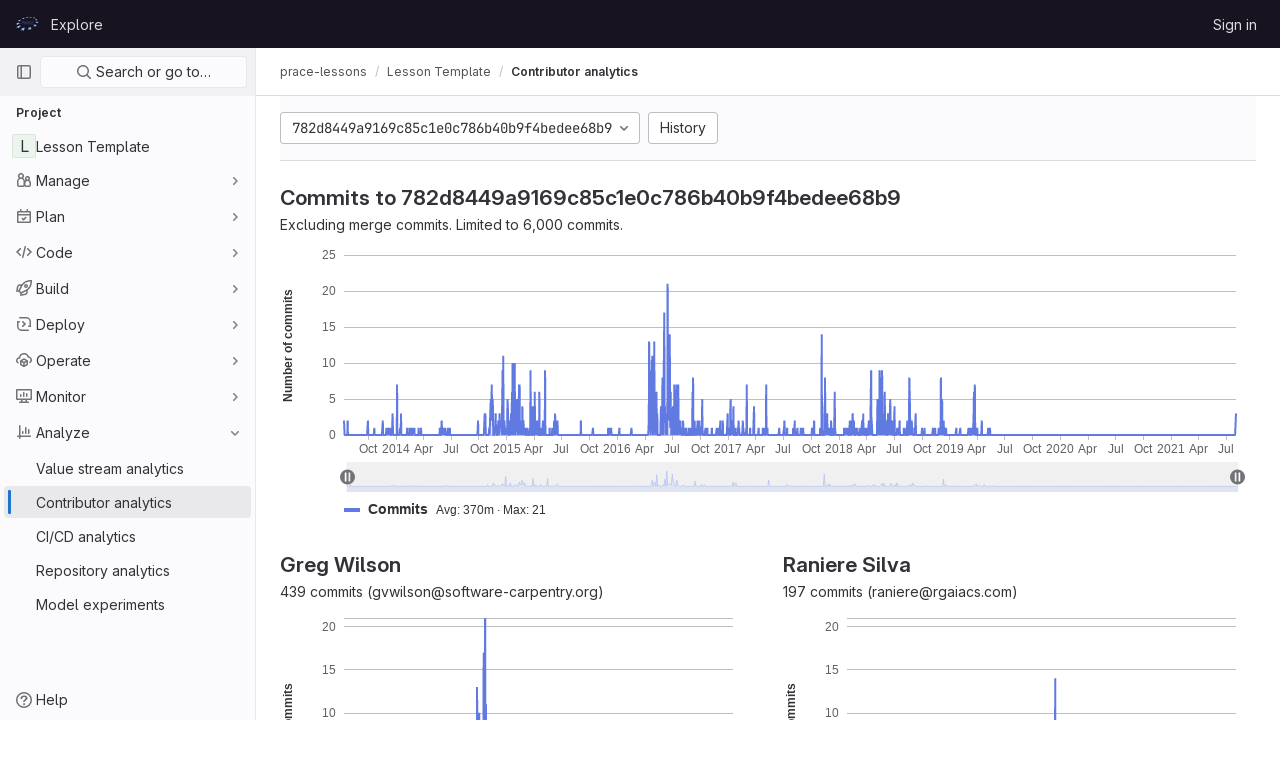

--- FILE ---
content_type: text/javascript; charset=utf-8
request_url: https://repository.prace-ri.eu/git/assets/webpack/pages.projects.graphs.show.b645db72.chunk.js
body_size: 15379
content:
(this.webpackJsonp=this.webpackJsonp||[]).push([[661,75],{213:function(t,e,n){n("HVBj"),n("gjpc"),t.exports=n("CrRL")},"3A1J":function(t,e,n){"use strict";var r=n("LLbv"),s=n("4lAS"),i=n("EldY"),o=n("Pyw5"),a=n.n(o);const l={name:"ClearIconButton",components:{GlButton:s.a},directives:{GlTooltip:r.a},props:{title:{type:String,required:!1,default:()=>Object(i.a)("ClearIconButton.title","Clear")},tooltipContainer:{required:!1,default:!1,validator:t=>!1===t||"string"==typeof t||t instanceof HTMLElement}}};const c=a()({render:function(){var t=this.$createElement;return(this._self._c||t)("gl-button",this._g({directives:[{name:"gl-tooltip",rawName:"v-gl-tooltip.hover",value:{container:this.tooltipContainer},expression:"{ container: tooltipContainer }",modifiers:{hover:!0}}],staticClass:"gl-clear-icon-button",attrs:{variant:"default",category:"tertiary",size:"small",name:"clear",icon:"clear",title:this.title,"aria-label":this.title}},this.$listeners))},staticRenderFns:[]},void 0,l,void 0,!1,void 0,!1,void 0,void 0,void 0);e.a=c},"3fen":function(t,e,n){"use strict";n.d(e,"a",(function(){return u})),n.d(e,"b",(function(){return a})),n.d(e,"c",(function(){return d}));var r=n("6npM"),s=n.n(r),i=n("lx39"),o=n.n(i);const a=t=>Boolean(t)&&(o()(t.value)||s()(t.value)),l=function(){let{options:t}=arguments.length>0&&void 0!==arguments[0]?arguments[0]:{};return Array.isArray(t)&&t.every(a)},c=t=>t.length===new Set(t).size,u=t=>t.flatMap(t=>a(t)?t:t.options),d=t=>(t=>t.every(a)||t.every(l))(t)&&(t=>c(u(t).map(t=>{let{value:e}=t;return e})))(t)&&(t=>c(t.filter(l).map(t=>{let{text:e}=t;return e})))(t)},"59DU":function(t,e){t.exports=function(t){return null==t}},CrRL:function(t,e,n){"use strict";n.r(e);var r={};n.r(r),n.d(r,"fetchChartData",(function(){return F}));var s={};n.r(s),n.d(s,"showChart",(function(){return G})),n.d(s,"parsedData",(function(){return N}));var i=n("ewH8"),o=n("d+lS"),a=n.n(o),l=n("Tmea"),c=n.n(l),u=(n("ZzK0"),n("z6RN"),n("BzOf"),n("3UXl"),n("iyoE"),n("RFHG"),n("xuo1"),n("4lAS")),d=n("FkSe"),h=n("yi8e"),p=n("3twG"),f=n("bOix"),m=n("htNe"),b=n.n(m),g=n("2ibD");const v=b()((function(){return g.a.get(gon.sprite_icons).then((function({data:t}){return(new DOMParser).parseFromString(t,"text/xml")})).catch((function(t){throw v.cache.clear(),t}))}));var y=n("/lV4"),S=n("lOtA"),_=n("0a87");const C=function(t){const e=new Date(t),n=e.getUTCMonth(),r=e.getUTCFullYear();return 0===n?""+r:Object(f.v)(!0)[n]},O=function(t){const e=t.getUTCFullYear(),n=t.getUTCMonth(),r=t.getUTCDate();return`${e}-${("0"+(n+1)).slice(-2)}-${("0"+r).slice(-2)}`};var x=n("mlng"),E=n("J/J4"),I=n("Dv1Y"),T={name:"ContributorAreaChart",components:{GlAreaChart:x.a},props:{data:{type:Array,required:!0},option:{type:Object,required:!0},height:{type:Number,required:!0}},data:()=>({tooltipTitle:"",tooltipValue:[]}),computed:{tooltipLabel(){var t;return(null===(t=this.option.yAxis)||void 0===t?void 0:t.name)||Object(y.a)("Value")}},methods:{formatTooltipText({seriesData:t}){const[e,n]=t[0].data;this.tooltipTitle=Object(I.a)(e,E.l.defaultDate),this.tooltipValue=n}}},j=n("tBpV"),R=Object(j.a)(T,(function(){var t=this,e=t._self._c;return e("gl-area-chart",{attrs:{responsive:"",width:"auto",data:t.data,option:t.option,height:t.height,"format-tooltip-text":t.formatTooltipText},on:{created:function(e){return t.$emit("created",e)}},scopedSlots:t._u([{key:"tooltip-title",fn:function(){return[e("div",{attrs:{"data-testid":"tooltip-title"}},[t._v(t._s(t.tooltipTitle))])]},proxy:!0},{key:"tooltip-content",fn:function(){return[e("div",{staticClass:"gl-display-flex gl-justify-content-space-between gl-gap-6"},[e("span",{attrs:{"data-testid":"tooltip-label"}},[t._v(t._s(t.tooltipLabel))]),t._v(" "),e("span",{attrs:{"data-testid":"tooltip-value"}},[t._v(t._s(t.tooltipValue))])])]},proxy:!0}])})}),[],!1,null,null,null).exports,w=n("6npM"),A=n.n(w),B=(n("UezY"),n("hG7+"),n("w0fo")),$={INDIVIDUAL_CHART_HEIGHT:216,components:{ContributorAreaChart:R},props:{contributor:{type:Object,required:!0},chartOptions:{type:Object,required:!0},zoom:{type:Object,required:!0}},data:()=>({chart:null}),computed:{hasZoom(){const{startValue:t,endValue:e}=this.zoom;return A()(t)&&A()(e)},commitCount(){if(!this.hasZoom)return this.contributor.commits;const t=new Date(this.zoom.startValue),e=new Date(this.zoom.endValue);return this.contributor.dates[0].data.filter((function([n,r]){return r>0&&Object(B.r)(new Date(n),t,e)})).map((function([,t]){return t})).reduce((function(t,e){return t+e}),0)}},watch:{chart(){this.syncChartZoom()},zoom(){this.syncChartZoom()}},methods:{onChartCreated(t){this.chart=t},syncChartZoom(){if(!this.hasZoom||!this.chart)return;const{startValue:t,endValue:e}=this.zoom;this.chart.setOption({dataZoom:{startValue:t,endValue:e,show:!1}},{lazyUpdate:!0})}}},D=Object(j.a)($,(function(){var t=this,e=t._self._c;return e("div",{staticClass:"col-lg-6 col-12 gl-my-5"},[e("h4",{staticClass:"gl-mb-2 gl-mt-0",attrs:{"data-testid":"chart-header"}},[t._v(t._s(t.contributor.name))]),t._v(" "),e("p",{staticClass:"gl-mb-3",attrs:{"data-testid":"commit-count"}},[t._v("\n    "+t._s(t.n__("%d commit","%d commits",t.commitCount))+" ("+t._s(t.contributor.email)+")\n  ")]),t._v(" "),e("contributor-area-chart",{attrs:{data:t.contributor.dates,option:t.chartOptions,height:t.$options.INDIVIDUAL_CHART_HEIGHT},on:{created:t.onChartCreated}})],1)}),[],!1,null,null,null).exports;const q=/^(.*?)\/-\/graphs/g;var L={MASTER_CHART_HEIGHT:264,i18n:{history:Object(y.a)("History"),refSelectorTranslations:{dropdownHeader:Object(y.a)("Switch branch/tag"),searchPlaceholder:Object(y.a)("Search branches and tags")}},components:{GlButton:u.a,GlLoadingIcon:d.a,ContributorAreaChart:R,IndividualChart:D,RefSelector:S.a},props:{endpoint:{type:String,required:!0},branch:{type:String,required:!0},projectId:{type:String,required:!0},commitsPath:{type:String,required:!0},getSvgIconPathContent:{type:Function,required:!1,default:function(t){return v().then((function(e){return e.querySelector(`#${t} path`).getAttribute("d")})).catch((function(){return null}))}}},refTypes:[_.e,_.h],data(){return{masterChart:null,individualCharts:[],individualChartZoom:{},svgs:{},selectedBranch:this.branch}},computed:{...Object(h.f)(["chartData","loading"]),...Object(h.d)(["showChart","parsedData"]),masterChartData(){var t=this;const e={};return this.xAxisRange.forEach((function(n){e[n]=t.parsedData.total[n]||0})),[{name:Object(y.a)("Commits"),data:Object.entries(e)}]},masterChartOptions(){return{...this.getCommonChartOptions(!0),yAxis:{name:Object(y.a)("Number of commits")},grid:{bottom:64,left:64,right:20,top:20}}},individualChartsData(){var t=this;return Object.keys(this.parsedData.byAuthorEmail).map((function(e){const n=t.parsedData.byAuthorEmail[e];return{name:n.name,email:e,commits:n.commits,dates:[{name:Object(y.a)("Commits"),data:t.xAxisRange.map((function(t){return[t,n.dates[t]||0]}))}]}})).sort((function(t,e){return e.commits-t.commits})).slice(0,100)},individualChartOptions(){return{...this.getCommonChartOptions(!1),yAxis:{name:Object(y.a)("Commits"),max:this.individualChartYAxisMax},grid:{bottom:27,left:64,right:20,top:8}}},individualChartYAxisMax(){return this.individualChartsData.reduce((function(t,e){const n=e.dates[0].data.map((function(t){return t[1]}));return Math.max(t,...n)}),0)},xAxisRange(){const t=Object.keys(this.parsedData.total).sort((function(t,e){return new Date(t)-new Date(e)})),e=new Date(t[0]),n=new Date(t[t.length-1]);return Object(f.s)(e,n,O)},firstContributionDate(){return this.xAxisRange[0]},lastContributionDate(){return this.xAxisRange[this.xAxisRange.length-1]},charts(){return a()(this.individualCharts)}},mounted(){this.fetchChartData(this.endpoint)},methods:{...Object(h.c)(["fetchChartData"]),getCommonChartOptions(t){return{xAxis:{type:"time",name:"",data:this.xAxisRange,axisLabel:{formatter:C,showMaxLabel:!1,showMinLabel:!1},boundaryGap:!1,splitNumber:t?24:18,minInterval:24192e5,min:this.firstContributionDate,max:this.lastContributionDate}}},setSvg(t){var e=this;return this.getSvgIconPathContent(t).then((function(n){n&&e.$set(e.svgs,t,"path://"+n)})).catch((function(){}))},onMasterChartCreated(t){var e=this;this.masterChart=t,this.setSvg("scroll-handle").then((function(){e.masterChart.setOption({dataZoom:[{type:"slider",handleIcon:e.svgs["scroll-handle"]}]})})).catch((function(){})),this.masterChart.on("datazoom",c()((function(){const[{startValue:t,endValue:n}]=e.masterChart.getOption().dataZoom;e.individualChartZoom={startValue:t,endValue:n}}),200))},visitBranch(t){var e;const n=null===(e=this.endpoint.match(q))||void 0===e?void 0:e[0];Object(p.U)(`${n}/${t}`)}}},V=Object(j.a)(L,(function(){var t=this,e=t._self._c;return e("div",[t.loading?e("div",{staticClass:"gl-text-center gl-pt-13"},[e("gl-loading-icon",{attrs:{inline:!0,size:"xl","data-testid":"loading-app-icon"}})],1):t.showChart?[e("div",{staticClass:"gl-border-b gl-border-gray-100 gl-mb-6 gl-bg-gray-10 gl-py-5"},[e("div",{staticClass:"gl-display-flex"},[e("div",{staticClass:"gl-mr-3"},[e("ref-selector",{attrs:{"project-id":t.projectId,"enabled-ref-types":t.$options.refTypes,translations:t.$options.i18n.refSelectorTranslations},on:{input:t.visitBranch},model:{value:t.selectedBranch,callback:function(e){t.selectedBranch=e},expression:"selectedBranch"}})],1),t._v(" "),e("gl-button",{attrs:{href:t.commitsPath,"data-testid":"history-button"}},[t._v(t._s(t.$options.i18n.history)+"\n        ")])],1)]),t._v(" "),e("h4",{staticClass:"gl-mb-2 gl-mt-5"},[t._v(t._s(t.__("Commits to"))+" "+t._s(t.branch))]),t._v(" "),e("span",[t._v(t._s(t.__("Excluding merge commits. Limited to 6,000 commits.")))]),t._v(" "),e("contributor-area-chart",{staticClass:"gl-mb-5",attrs:{data:t.masterChartData,option:t.masterChartOptions,height:t.$options.MASTER_CHART_HEIGHT},on:{created:t.onMasterChartCreated}}),t._v(" "),e("div",{staticClass:"row"},t._l(t.individualChartsData,(function(n,r){return e("individual-chart",{key:r,attrs:{contributor:n,"chart-options":t.individualChartOptions,zoom:t.individualChartZoom}})})),1)]:t._e()],2)}),[],!1,null,null,null).exports,k=n("jlnU"),P={fetchChartData:t=>g.a.get(t)};const F=function({commit:t},e){return t("SET_LOADING_STATE",!0),P.fetchChartData(e).then((function(t){return t.data})).then((function(e){t("SET_CHART_DATA",e),t("SET_LOADING_STATE",!1)})).catch((function(){return Object(k.createAlert)({message:Object(y.a)("An error occurred while loading chart data")})}))},G=function(t){return Boolean(!t.loading&&t.chartData)},N=function(t){const e={},n={};return t.chartData.forEach((function({date:t,author_name:r,author_email:s}){n[t]=n[t]?n[t]+1:1;const i=s.toLowerCase(),o=e[i];o?(o.commits+=1,o.dates[t]=o.dates[t]?o.dates[t]+1:1):e[i]={name:r,commits:1,dates:{[t]:1}}})),{total:n,byAuthorEmail:e}};var H={SET_LOADING_STATE(t,e){t.loading=e},SET_CHART_DATA(t,e){Object.assign(t,{chartData:e})},SET_ACTIVE_BRANCH(t,e){Object.assign(t,{branch:e})}};i.default.use(h.b);const M=function(t){return new h.b.Store({actions:r,mutations:H,getters:s,state:(e=t,{loading:!1,chartData:null,branch:e})});var e};!function(){const t=document.querySelector(".js-contributors-graph");if(!t)return null;const{projectGraphPath:e,projectBranch:n,defaultBranch:r,projectId:s,commitsPath:o}=t.dataset,a=M(r);new i.default({el:t,store:a,render:t=>t(V,{props:{endpoint:e,branch:n,projectId:s,commitsPath:o}})})}()},EldY:function(t,e,n){"use strict";n.d(e,"a",(function(){return s}));var r=n("ntxz");const s=(t,e)=>{var n;return null!==(n=r.b[t])&&void 0!==n?n:e}},GTbw:function(t,e,n){"use strict";n.d(e,"a",(function(){return x}));var r=n("8ENL"),s=n("0zRR"),i=n("fkuG"),o=n("TjC/"),a=n("o/E4"),l=n("QXXq"),c=n("7bmO"),u=n("ua/H"),d=n("yvep"),h=n("ZKBa"),p=n("Tu1i"),f=n("QlUp"),m=n("Qo4I"),b=n("xy9X"),g=n("DXSV"),v=n("H1r6");function y(t,e){var n=Object.keys(t);if(Object.getOwnPropertySymbols){var r=Object.getOwnPropertySymbols(t);e&&(r=r.filter((function(e){return Object.getOwnPropertyDescriptor(t,e).enumerable}))),n.push.apply(n,r)}return n}function S(t){for(var e=1;e<arguments.length;e++){var n=null!=arguments[e]?arguments[e]:{};e%2?y(Object(n),!0).forEach((function(e){_(t,e,n[e])})):Object.getOwnPropertyDescriptors?Object.defineProperties(t,Object.getOwnPropertyDescriptors(n)):y(Object(n)).forEach((function(e){Object.defineProperty(t,e,Object.getOwnPropertyDescriptor(n,e))}))}return t}function _(t,e,n){return e in t?Object.defineProperty(t,e,{value:n,enumerable:!0,configurable:!0,writable:!0}):t[e]=n,t}var C=["text","password","email","number","url","tel","search","range","color","date","time","datetime","datetime-local","month","week"],O=Object(u.c)(Object(c.m)(S(S(S(S(S(S({},g.b),d.b),p.b),f.b),m.b),{},{list:Object(u.b)(i.r),max:Object(u.b)(i.m),min:Object(u.b)(i.m),noWheel:Object(u.b)(i.g,!1),step:Object(u.b)(i.m),type:Object(u.b)(i.r,"text",(function(t){return Object(o.a)(C,t)}))})),s.v),x=Object(r.c)({name:s.v,mixins:[v.a,g.a,d.a,p.a,f.a,m.a,h.a,b.a],props:O,computed:{localType:function(){var t=this.type;return Object(o.a)(C,t)?t:"text"},computedAttrs:function(){var t=this.localType,e=this.name,n=this.form,r=this.disabled,s=this.placeholder,i=this.required,o=this.min,a=this.max,l=this.step;return{id:this.safeId(),name:e,form:n,type:t,disabled:r,placeholder:s,required:i,autocomplete:this.autocomplete||null,readonly:this.readonly||this.plaintext,min:o,max:a,step:l,list:"password"!==t?this.list:null,"aria-required":i?"true":null,"aria-invalid":this.computedAriaInvalid}},computedListeners:function(){return S(S({},this.bvListeners),{},{input:this.onInput,change:this.onChange,blur:this.onBlur})}},watch:{noWheel:function(t){this.setWheelStopper(t)}},mounted:function(){this.setWheelStopper(this.noWheel)},deactivated:function(){this.setWheelStopper(!1)},activated:function(){this.setWheelStopper(this.noWheel)},beforeDestroy:function(){this.setWheelStopper(!1)},methods:{setWheelStopper:function(t){var e=this.$el;Object(l.c)(t,e,"focus",this.onWheelFocus),Object(l.c)(t,e,"blur",this.onWheelBlur),t||Object(l.a)(document,"wheel",this.stopWheel)},onWheelFocus:function(){Object(l.b)(document,"wheel",this.stopWheel)},onWheelBlur:function(){Object(l.a)(document,"wheel",this.stopWheel)},stopWheel:function(t){Object(l.f)(t,{propagation:!1}),Object(a.c)(this.$el)}},render:function(t){return t("input",{class:this.computedClass,attrs:this.computedAttrs,domProps:{value:this.localValue},on:this.computedListeners,ref:"input"})}})},GY8p:function(t,e){t.exports=function(t,e,n){for(var r=-1,s=null==t?0:t.length;++r<s;)if(n(e,t[r]))return!0;return!1}},HFsG:function(t,e,n){"use strict";n.d(e,"a",(function(){return O}));var r={};n.r(r),n.d(r,"setEnabledRefTypes",(function(){return c})),n.d(r,"setParams",(function(){return u})),n.d(r,"setUseSymbolicRefNames",(function(){return d})),n.d(r,"setProjectId",(function(){return h})),n.d(r,"setSelectedRef",(function(){return p})),n.d(r,"search",(function(){return f})),n.d(r,"searchBranches",(function(){return m})),n.d(r,"searchTags",(function(){return b})),n.d(r,"searchCommits",(function(){return g}));var s={};n.r(s),n.d(s,"isQueryPossiblyASha",(function(){return v})),n.d(s,"isLoading",(function(){return y}));var i=n("ewH8"),o=n("yi8e"),a=(n("FMw2"),n("qPgm")),l=n("0a87");const c=function({commit:t},e){return t("SET_ENABLED_REF_TYPES",e)},u=function({commit:t},e){return t("SET_PARAMS",e)},d=function({commit:t},e){return t("SET_USE_SYMBOLIC_REF_NAMES",e)},h=function({commit:t},e){return t("SET_PROJECT_ID",e)},p=function({commit:t},e){return t("SET_SELECTED_REF",e)},f=function({state:t,dispatch:e,commit:n},r){n("SET_QUERY",r);const s=function(n,r){t.enabledRefTypes.includes(n)&&e(r)};s(l.e,"searchBranches"),s(l.h,"searchTags"),s(l.f,"searchCommits")},m=function({commit:t,state:e}){t("REQUEST_START"),a.b.branches(e.projectId,e.query,e.params).then((function(e){t("RECEIVE_BRANCHES_SUCCESS",e)})).catch((function(e){t("RECEIVE_BRANCHES_ERROR",e)})).finally((function(){t("REQUEST_FINISH")}))},b=function({commit:t,state:e}){t("REQUEST_START"),a.b.tags(e.projectId,e.query).then((function(e){t("RECEIVE_TAGS_SUCCESS",e)})).catch((function(e){t("RECEIVE_TAGS_ERROR",e)})).finally((function(){t("REQUEST_FINISH")}))},g=function({commit:t,state:e,getters:n}){n.isQueryPossiblyASha?(t("REQUEST_START"),a.b.commit(e.projectId,e.query).then((function(e){t("RECEIVE_COMMITS_SUCCESS",e)})).catch((function(e){t("RECEIVE_COMMITS_ERROR",e)})).finally((function(){t("REQUEST_FINISH")}))):t("RESET_COMMIT_MATCHES")},v=function({query:t}){return/^[0-9a-f]{4,40}$/i.test(t)},y=function({requestCount:t}){return t>0};n("3UXl"),n("iyoE");var S=n("NmEs"),_=n("QwBj"),C={SET_ENABLED_REF_TYPES(t,e){t.enabledRefTypes=e},SET_USE_SYMBOLIC_REF_NAMES(t,e){t.useSymbolicRefNames=e},SET_PARAMS(t,e){t.params=e},SET_PROJECT_ID(t,e){t.projectId=e},SET_SELECTED_REF(t,e){t.selectedRef=e},SET_QUERY(t,e){t.query=e},REQUEST_START(t){t.requestCount+=1},REQUEST_FINISH(t){t.requestCount-=1},RECEIVE_BRANCHES_SUCCESS(t,e){t.matches.branches={list:Object(S.g)(e.data).map((function(e){return{name:e.name,value:t.useSymbolicRefNames?"refs/heads/"+e.name:void 0,default:e.default,protected:e.protected}})),totalCount:parseInt(e.headers[l.l],10),error:null}},RECEIVE_BRANCHES_ERROR(t,e){t.matches.branches={list:[],totalCount:0,error:e}},RECEIVE_TAGS_SUCCESS(t,e){t.matches.tags={list:Object(S.g)(e.data).map((function(e){return{name:e.name,value:t.useSymbolicRefNames?"refs/tags/"+e.name:void 0,protected:e.protected}})),totalCount:parseInt(e.headers[l.l],10),error:null}},RECEIVE_TAGS_ERROR(t,e){t.matches.tags={list:[],totalCount:0,error:e}},RECEIVE_COMMITS_SUCCESS(t,e){const n=Object(S.g)(e.data);t.matches.commits={list:[{name:n.shortId,value:n.id,subtitle:n.title}],totalCount:1,error:null}},RECEIVE_COMMITS_ERROR(t,e){var n;t.matches.commits={list:[],totalCount:0,error:(null===(n=e.response)||void 0===n?void 0:n.status)!==_.d?e:null}},RESET_COMMIT_MATCHES(t){t.matches.commits={list:[],totalCount:0,error:null}}};i.default.use(o.b);e.b=function(){return new o.b.Store({actions:r,getters:s,mutations:C,state:{enabledRefTypes:[],projectId:null,query:"",matches:{branches:{list:[],totalCount:0,error:null},tags:{list:[],totalCount:0,error:null},commits:{list:[],totalCount:0,error:null}},selectedRef:null,params:null,requestCount:0}})};const O=function(){return{namespaced:!0,actions:r,getters:s,mutations:C,state:{enabledRefTypes:[],projectId:null,query:"",matches:{branches:{list:[],totalCount:0,error:null},tags:{list:[],totalCount:0,error:null},commits:{list:[],totalCount:0,error:null}},selectedRef:null,params:null,requestCount:0}}}},PrLL:function(t,e,n){"use strict";var r=n("XCkn"),s=n.n(r),i=n("GTbw"),o=n("XBTk"),a=n("Pyw5"),l=n.n(a);const c={name:"GlFormInput",components:{BFormInput:i.a},inheritAttrs:!1,model:{prop:"value",event:"input"},props:{width:{type:[String,Object],required:!1,default:null,validator:t=>(s()(t)?Object.values(t):[t]).every(t=>Object.values(o.z).includes(t))}},computed:{cssClasses(){if(null===this.width)return[];if(s()(this.width)){const{default:t,...e}=this.width;return[...t?["gl-form-input-"+t]:[],...Object.entries(e).map(t=>{let[e,n]=t;return`gl-${e}-form-input-${n}`})]}return["gl-form-input-"+this.width]},listeners(){var t=this;return{...this.$listeners,input:function(){for(var e=arguments.length,n=new Array(e),r=0;r<e;r++)n[r]=arguments[r];t.$emit("update",...n)},update:function(){for(var e=arguments.length,n=new Array(e),r=0;r<e;r++)n[r]=arguments[r];t.$emit("input",...n)}}}}};const u=l()({render:function(){var t=this.$createElement;return(this._self._c||t)("b-form-input",this._g(this._b({staticClass:"gl-form-input",class:this.cssClasses,attrs:{"no-wheel":""}},"b-form-input",this.$attrs,!1),this.listeners))},staticRenderFns:[]},void 0,c,void 0,!1,void 0,!1,void 0,void 0,void 0);e.a=u},QPL1:function(t,e,n){var r=n("pFYY"),s=n("KZGt"),i=n("1XSk"),o=r&&1/i(new r([,-0]))[1]==1/0?function(t){return new r(t)}:s;t.exports=o},QlUp:function(t,e,n){"use strict";n.d(e,"b",(function(){return l})),n.d(e,"a",(function(){return c}));var r=n("8ENL"),s=n("fkuG"),i=n("BrvI"),o=n("ua/H"),a=n("gDb8"),l=Object(o.c)({state:Object(o.b)(s.g,null)},"formState"),c=Object(r.c)({props:l,computed:{computedState:function(){return Object(i.b)(this.state)?this.state:null},stateClass:function(){var t=this.computedState;return!0===t?"is-valid":!1===t?"is-invalid":null},computedAriaInvalid:function(){var t=Object(a.a)(this).ariaInvalid;return!0===t||"true"===t||""===t||!1===this.computedState?"true":t}}})},Qo4I:function(t,e,n){"use strict";n.d(e,"b",(function(){return C})),n.d(e,"a",(function(){return O}));var r=n("8ENL"),s=n("h3Ey"),i=n("fkuG"),o=n("o/E4"),a=n("QXXq"),l=n("9aS3"),c=n("vI7E"),u=n("Ddgg"),d=n("7bmO"),h=n("ua/H"),p=n("bvam");function f(t,e){var n=Object.keys(t);if(Object.getOwnPropertySymbols){var r=Object.getOwnPropertySymbols(t);e&&(r=r.filter((function(e){return Object.getOwnPropertyDescriptor(t,e).enumerable}))),n.push.apply(n,r)}return n}function m(t){for(var e=1;e<arguments.length;e++){var n=null!=arguments[e]?arguments[e]:{};e%2?f(Object(n),!0).forEach((function(e){b(t,e,n[e])})):Object.getOwnPropertyDescriptors?Object.defineProperties(t,Object.getOwnPropertyDescriptors(n)):f(Object(n)).forEach((function(e){Object.defineProperty(t,e,Object.getOwnPropertyDescriptor(n,e))}))}return t}function b(t,e,n){return e in t?Object.defineProperty(t,e,{value:n,enumerable:!0,configurable:!0,writable:!0}):t[e]=n,t}var g=Object(c.a)("value",{type:i.m,defaultValue:"",event:s.P}),v=g.mixin,y=g.props,S=g.prop,_=g.event,C=Object(h.c)(Object(d.m)(m(m({},y),{},{ariaInvalid:Object(h.b)(i.i,!1),autocomplete:Object(h.b)(i.r),debounce:Object(h.b)(i.m,0),formatter:Object(h.b)(i.j),lazy:Object(h.b)(i.g,!1),lazyFormatter:Object(h.b)(i.g,!1),number:Object(h.b)(i.g,!1),placeholder:Object(h.b)(i.r),plaintext:Object(h.b)(i.g,!1),readonly:Object(h.b)(i.g,!1),trim:Object(h.b)(i.g,!1)})),"formTextControls"),O=Object(r.c)({mixins:[v],props:C,data:function(){var t=this[S];return{localValue:Object(p.f)(t),vModelValue:this.modifyValue(t)}},computed:{computedClass:function(){var t=this.plaintext,e=this.type,n="range"===e,r="color"===e;return[{"custom-range":n,"form-control-plaintext":t&&!n&&!r,"form-control":r||!t&&!n},this.sizeFormClass,this.stateClass]},computedDebounce:function(){return Object(l.b)(Object(u.c)(this.debounce,0),0)},hasFormatter:function(){return Object(h.a)(this.formatter)}},watch:b({},S,(function(t){var e=Object(p.f)(t),n=this.modifyValue(t);e===this.localValue&&n===this.vModelValue||(this.clearDebounce(),this.localValue=e,this.vModelValue=n)})),created:function(){this.$_inputDebounceTimer=null},beforeDestroy:function(){this.clearDebounce()},methods:{clearDebounce:function(){clearTimeout(this.$_inputDebounceTimer),this.$_inputDebounceTimer=null},formatValue:function(t,e){var n=arguments.length>2&&void 0!==arguments[2]&&arguments[2];return t=Object(p.f)(t),!this.hasFormatter||this.lazyFormatter&&!n||(t=this.formatter(t,e)),t},modifyValue:function(t){return t=Object(p.f)(t),this.trim&&(t=t.trim()),this.number&&(t=Object(u.b)(t,t)),t},updateValue:function(t){var e=this,n=arguments.length>1&&void 0!==arguments[1]&&arguments[1],r=this.lazy;if(!r||n){this.clearDebounce();var s=function(){if((t=e.modifyValue(t))!==e.vModelValue)e.vModelValue=t,e.$emit(_,t);else if(e.hasFormatter){var n=e.$refs.input;n&&t!==n.value&&(n.value=t)}},i=this.computedDebounce;i>0&&!r&&!n?this.$_inputDebounceTimer=setTimeout(s,i):s()}},onInput:function(t){if(!t.target.composing){var e=t.target.value,n=this.formatValue(e,t);!1===n||t.defaultPrevented?Object(a.f)(t,{propagation:!1}):(this.localValue=n,this.updateValue(n),this.$emit(s.u,n))}},onChange:function(t){var e=t.target.value,n=this.formatValue(e,t);!1===n||t.defaultPrevented?Object(a.f)(t,{propagation:!1}):(this.localValue=n,this.updateValue(n,!0),this.$emit(s.d,n))},onBlur:function(t){var e=t.target.value,n=this.formatValue(e,t,!0);!1!==n&&(this.localValue=Object(p.f)(this.modifyValue(n)),this.updateValue(n,!0)),this.$emit(s.b,t)},focus:function(){this.disabled||Object(o.d)(this.$el)},blur:function(){this.disabled||Object(o.c)(this.$el)}}})},QwBj:function(t,e,n){"use strict";n.d(e,"a",(function(){return r})),n.d(e,"f",(function(){return s})),n.d(e,"e",(function(){return i})),n.d(e,"i",(function(){return o})),n.d(e,"b",(function(){return a})),n.d(e,"d",(function(){return l})),n.d(e,"c",(function(){return c})),n.d(e,"g",(function(){return u})),n.d(e,"j",(function(){return d})),n.d(e,"h",(function(){return h})),n.d(e,"k",(function(){return p}));const r=0,s=200,i=204,o=401,a=403,l=404,c=410,u=413,d=422,h=429,p=[s,201,202,203,i,205,206,207,208,226]},Tu1i:function(t,e,n){"use strict";n.d(e,"b",(function(){return o})),n.d(e,"a",(function(){return a}));var r=n("8ENL"),s=n("fkuG"),i=n("ua/H"),o=Object(i.c)({size:Object(i.b)(s.r)},"formControls"),a=Object(r.c)({props:o,computed:{sizeFormClass:function(){return[this.size?"form-control-".concat(this.size):null]}}})},ZKBa:function(t,e,n){"use strict";n.d(e,"a",(function(){return s}));var r=n("8ENL"),s=Object(r.c)({computed:{selectionStart:{cache:!1,get:function(){return this.$refs.input.selectionStart},set:function(t){this.$refs.input.selectionStart=t}},selectionEnd:{cache:!1,get:function(){return this.$refs.input.selectionEnd},set:function(t){this.$refs.input.selectionEnd=t}},selectionDirection:{cache:!1,get:function(){return this.$refs.input.selectionDirection},set:function(t){this.$refs.input.selectionDirection=t}}},methods:{select:function(){var t;(t=this.$refs.input).select.apply(t,arguments)},setSelectionRange:function(){var t;(t=this.$refs.input).setSelectionRange.apply(t,arguments)},setRangeText:function(){var t;(t=this.$refs.input).setRangeText.apply(t,arguments)}}})},crTv:function(t,e,n){"use strict";var r=n("3CjL"),s=n.n(r),i=n("o4PY"),o=n.n(i),a=n("59DU"),l=n.n(a),c=n("Qog8"),u=n("V5u/"),d=n("XBTk"),h=n("4lAS"),p=n("FkSe"),f=n("ehHk"),m=n("iN9h"),b=n("qaCH"),g=n("EldY"),v=n("s1D3"),y=n("Pyw5"),S=n.n(y);const _={name:"GlListboxItem",components:{GlIcon:v.a},props:{isSelected:{type:Boolean,default:!1,required:!1},isFocused:{type:Boolean,default:!1,required:!1},isCheckCentered:{type:Boolean,required:!1,default:!1}},computed:{checkedClasses(){return this.isCheckCentered?"":"gl-mt-3 gl-align-self-start"}},methods:{toggleSelection(){this.$emit("select",!this.isSelected)},onKeydown(t){const{code:e}=t;e!==u.d&&e!==u.m||(Object(c.k)(t),this.toggleSelection())}}};var C=S()({render:function(){var t=this,e=t.$createElement,n=t._self._c||e;return n("li",{staticClass:"gl-new-dropdown-item",attrs:{role:"option",tabindex:t.isFocused?0:-1,"aria-selected":t.isSelected},on:{click:t.toggleSelection,keydown:t.onKeydown}},[n("span",{staticClass:"gl-new-dropdown-item-content"},[n("gl-icon",{class:["gl-new-dropdown-item-check-icon",{"gl-visibility-hidden":!t.isSelected},t.checkedClasses],attrs:{name:"mobile-issue-close","data-testid":"dropdown-item-checkbox"}}),t._v(" "),n("span",{staticClass:"gl-new-dropdown-item-text-wrapper"},[t._t("default")],2)],1)])},staticRenderFns:[]},void 0,_,void 0,!1,void 0,!1,void 0,void 0,void 0);const O={name:"GlListboxSearchInput",components:{GlClearIconButton:n("3A1J").a,GlIcon:v.a},model:{prop:"value",event:"input"},props:{value:{type:String,required:!1,default:""},placeholder:{type:String,required:!1,default:"Search"}},computed:{hasValue(){return Boolean(this.value.length)},inputListeners(){return{...this.$listeners,input:t=>{this.$emit("input",t.target.value)}}}},methods:{clearInput(){this.$emit("input",""),this.focusInput()},focusInput(){this.$refs.input.focus()}}};var x=S()({render:function(){var t=this,e=t.$createElement,n=t._self._c||e;return n("div",{staticClass:"gl-listbox-search"},[n("gl-icon",{staticClass:"gl-listbox-search-icon",attrs:{name:"search-sm",size:12}}),t._v(" "),n("input",t._g({ref:"input",staticClass:"gl-listbox-search-input",attrs:{type:"search","aria-label":t.placeholder,placeholder:t.placeholder},domProps:{value:t.value}},t.inputListeners)),t._v(" "),t.hasValue?n("gl-clear-icon-button",{staticClass:"gl-listbox-search-clear-button",on:{click:function(e){return e.stopPropagation(),t.clearInput.apply(null,arguments)}}}):t._e()],1)},staticRenderFns:[]},void 0,O,void 0,!1,void 0,!1,void 0,void 0,void 0);const E={name:"GlListboxGroup",props:{name:{type:String,required:!0},textSrOnly:{type:Boolean,required:!1,default:!1}},created(){this.nameId=o()("gl-listbox-group-")}};var I=S()({render:function(){var t=this,e=t.$createElement,n=t._self._c||e;return n("ul",{staticClass:"gl-mb-0 gl-pl-0",attrs:{role:"group","aria-labelledby":t.nameId}},[n("li",{staticClass:"gl-pl-4 gl-pt-3 gl-pb-2 gl-font-sm gl-font-weight-bold",class:{"gl-sr-only":t.textSrOnly},attrs:{id:t.nameId,role:"presentation"}},[t._t("group-label",(function(){return[t._v(t._s(t.name))]}))],2),t._v(" "),t._t("default")],2)},staticRenderFns:[]},void 0,E,void 0,!1,void 0,!1,void 0,void 0,void 0),T=n("3fen");const j=["gl-border-t","gl-border-t-gray-200","gl-pt-1","gl-mt-2"];const R={name:"GlCollapsibleListbox",HEADER_ITEMS_BORDER_CLASSES:["gl-border-b-1","gl-border-b-solid","gl-border-b-gray-200"],events:{GL_DROPDOWN_SHOWN:u.i,GL_DROPDOWN_HIDDEN:u.h},components:{GlBaseDropdown:b.b,GlListboxItem:C,GlListboxGroup:I,GlButton:h.a,GlSearchBoxByType:m.a,GlListboxSearchInput:x,GlLoadingIcon:p.a,GlIntersectionObserver:f.a},model:{prop:"selected",event:"select"},props:{items:{type:Array,required:!1,default:()=>[],validator:T.c},selected:{type:[Array,String,Number],required:!1,default:()=>[]},multiple:{type:Boolean,required:!1,default:!1},toggleText:{type:String,required:!1,default:""},textSrOnly:{type:Boolean,required:!1,default:!1},headerText:{type:String,required:!1,default:""},category:{type:String,required:!1,default:d.n.primary,validator:t=>t in d.n},variant:{type:String,required:!1,default:d.x.default,validator:t=>t in d.x},size:{type:String,required:!1,default:"medium",validator:t=>t in d.o},icon:{type:String,required:!1,default:""},disabled:{type:Boolean,required:!1,default:!1},loading:{type:Boolean,required:!1,default:!1},toggleClass:{type:[String,Array,Object],required:!1,default:null},noCaret:{type:Boolean,required:!1,default:!1},placement:{type:String,required:!1,default:"bottom-start",validator:t=>Object.keys(d.w).includes(t)},isCheckCentered:{type:Boolean,required:!1,default:!1},toggleAriaLabelledBy:{type:String,required:!1,default:null},listAriaLabelledBy:{type:String,required:!1,default:null},searchable:{type:Boolean,required:!1,default:!1},searching:{type:Boolean,required:!1,default:!1},infiniteScroll:{type:Boolean,required:!1,default:!1},totalItems:{type:Number,required:!1,default:null},infiniteScrollLoading:{type:Boolean,required:!1,default:!1},noResultsText:{type:String,required:!1,default:"No results found"},searchPlaceholder:{type:String,required:!1,default:"Search"},resetButtonLabel:{type:String,required:!1,default:""},showSelectAllButtonLabel:{type:String,required:!1,default:""},block:{type:Boolean,required:!1,default:!1},dropdownOffset:{type:[Number,Object],required:!1,default:void 0},fluidWidth:{type:Boolean,required:!1,default:!1},positioningStrategy:{type:String,required:!1,default:u.k,validator:t=>[u.k,u.l].includes(t)},startOpened:{type:Boolean,required:!1,default:!1},srOnlyResultsLabel:{type:Function,required:!1,default:t=>{const e=Object(g.a)("GlCollapsibleListbox.srOnlyResultsLabel","Results count");return"function"==typeof e?e(t):`${t} result${t>1?"s":""}`}}},data:()=>({selectedValues:[],toggleId:o()("dropdown-toggle-btn-"),listboxId:o()("listbox-"),nextFocusedItemIndex:null,searchStr:"",topBoundaryVisible:!0,bottomBoundaryVisible:!0}),computed:{listboxTag(){return!this.hasItems||Object(T.b)(this.items[0])?"ul":"div"},listboxClasses(){return{"top-scrim-visible":!this.topBoundaryVisible,"bottom-scrim-visible":!this.bottomBoundaryVisible,[u.f]:!0}},itemTag(){return"ul"===this.listboxTag?"li":"div"},flattenedOptions(){return Object(T.a)(this.items)},hasItems(){return this.items.length>0},listboxToggleText(){var t;return this.toggleText?this.toggleText:!this.multiple&&this.selectedValues.length?null===(t=this.flattenedOptions.find(t=>{let{value:e}=t;return e===this.selectedValues[0]}))||void 0===t?void 0:t.text:""},selectedIndices(){return this.selectedValues.map(t=>this.flattenedOptions.findIndex(e=>{let{value:n}=e;return n===t})).sort()},showList(){return this.flattenedOptions.length&&!this.searching},showNoResultsText(){return!this.flattenedOptions.length&&!this.searching},announceSRSearchResults(){return this.searchable&&!this.showNoResultsText},headerId(){return this.headerText&&o()("listbox-header-")},showResetButton(){return!!this.resetButtonLabel&&(!!this.hasItems&&(!(!this.selected||0===this.selected.length)&&!this.showSelectAllButton))},showSelectAllButton(){return!!this.showSelectAllButtonLabel&&(!!this.multiple&&(!!this.hasItems&&this.selected.length!==this.flattenedOptions.length))},showIntersectionObserver(){return this.infiniteScroll&&!this.infiniteScrollLoading&&!this.loading&&!this.searching},hasCustomToggle(){return Boolean(this.$scopedSlots.toggle)},hasSelection(){return Boolean(this.selectedValues.length)},toggleButtonClasses(){const t=[this.toggleClass];return this.hasSelection||t.push("gl-text-gray-500!"),t},hasHeader(){return this.headerText||this.searchable},hasFooter(){return Boolean(this.$scopedSlots.footer)}},watch:{selected:{immediate:!0,handler(t){Array.isArray(t)?this.selectedValues=[...t]:this.selectedValues=l()(t)?[]:[t]}},items:{handler(){this.$nextTick(()=>{this.observeScroll()})}}},mounted(){this.startOpened&&this.open(),this.observeScroll()},beforeDestroy(){var t;null===(t=this.scrollObserver)||void 0===t||t.disconnect()},methods:{open(){this.$refs.baseDropdown.open()},close(){this.$refs.baseDropdown.close()},groupClasses:t=>0===t?null:j,onShow(){var t;this.searchable?this.focusSearchInput():this.focusItem(null!==(t=this.selectedIndices[0])&&void 0!==t?t:0,this.getFocusableListItemElements());this.$emit(u.i)},onHide(){this.$emit(u.h),this.nextFocusedItemIndex=null},onKeydown(t){const{code:e,target:n}=t,r=this.getFocusableListItemElements();if(r.length<1)return;let s=!0;const i=n.matches(".gl-listbox-search-input");if(e===u.j){if(i)return;this.focusItem(0,r)}else if(e===u.c){if(i)return;this.focusItem(r.length-1,r)}else if(e===u.b){if(i)return;this.searchable&&0===r.indexOf(n)?this.focusSearchInput():this.focusNextItem(t,r,-1)}else e===u.a?i?this.focusItem(0,r):this.focusNextItem(t,r,1):s=!1;s&&Object(c.k)(t)},getFocusableListItemElements(){var t;const e=null===(t=this.$refs.list)||void 0===t?void 0:t.querySelectorAll('[role="option"]');return Array.from(e||[])},focusNextItem(t,e,n){const{target:r}=t,i=e.indexOf(r),o=s()(i+n,0,e.length-1);this.focusItem(o,e)},focusItem(t,e){var n;this.nextFocusedItemIndex=t,null===(n=e[t])||void 0===n||n.focus()},focusSearchInput(){this.$refs.searchBox.focusInput()},onSelect(t,e){this.multiple?this.onMultiSelect(t.value,e):this.onSingleSelect(t.value,e)},isSelected(t){return this.selectedValues.some(e=>e===t.value)},isFocused(t){return this.nextFocusedItemIndex===this.flattenedOptions.indexOf(t)},onSingleSelect(t,e){e&&this.$emit("select",t),this.closeAndFocus()},onMultiSelect(t,e){e?this.$emit("select",[...this.selectedValues,t]):this.$emit("select",this.selectedValues.filter(e=>e!==t))},search(t){this.$emit("search",t)},onResetButtonClicked(){this.$emit("reset")},onSelectAllButtonClicked(){this.$emit("select-all")},closeAndFocus(){this.$refs.baseDropdown.closeAndFocus()},onIntersectionObserverAppear(){this.$emit("bottom-reached")},listboxItemMoreItemsAriaAttributes(t){return null===this.totalItems?{}:{"aria-setsize":this.totalItems,"aria-posinset":t+1}},observeScroll(){var t;const e={rootMargin:"8px",root:this.$refs.list,threshold:1};null===(t=this.scrollObserver)||void 0===t||t.disconnect();const n=new IntersectionObserver(t=>{t.forEach(t=>{var e;this[null===(e=t.target)||void 0===e?void 0:e.$__visibilityProp]=t.isIntersecting})},e),r=this.$refs["top-boundary"],s=this.$refs["bottom-boundary"];r&&(r.$__visibilityProp="topBoundaryVisible",n.observe(r)),s&&(s.$__visibilityProp="bottomBoundaryVisible",n.observe(s)),this.scrollObserver=n},isOption:T.b}};const w=S()({render:function(){var t=this,e=t.$createElement,n=t._self._c||e;return n("gl-base-dropdown",{ref:"baseDropdown",attrs:{"aria-haspopup":"listbox","aria-labelledby":t.toggleAriaLabelledBy,block:t.block,"toggle-id":t.toggleId,"toggle-text":t.listboxToggleText,"toggle-class":t.toggleButtonClasses,"text-sr-only":t.textSrOnly,category:t.category,variant:t.variant,size:t.size,icon:t.icon,disabled:t.disabled,loading:t.loading,"no-caret":t.noCaret,placement:t.placement,offset:t.dropdownOffset,"fluid-width":t.fluidWidth,"positioning-strategy":t.positioningStrategy},on:t._d({},[t.$options.events.GL_DROPDOWN_SHOWN,t.onShow,t.$options.events.GL_DROPDOWN_HIDDEN,t.onHide]),scopedSlots:t._u([t.hasCustomToggle?{key:"toggle",fn:function(){return[t._t("toggle")]},proxy:!0}:null],null,!0)},[t._v(" "),t.headerText?n("div",{staticClass:"gl-display-flex gl-align-items-center gl-p-4! gl-min-h-8",class:t.$options.HEADER_ITEMS_BORDER_CLASSES},[n("div",{staticClass:"gl-flex-grow-1 gl-font-weight-bold gl-font-sm gl-pr-2",attrs:{id:t.headerId,"data-testid":"listbox-header-text"}},[t._v("\n      "+t._s(t.headerText)+"\n    ")]),t._v(" "),t.showResetButton?n("gl-button",{staticClass:"gl-focus-inset-border-2-blue-400! gl-flex-shrink-0 gl-font-sm! gl-px-2! gl-py-2! gl-w-auto! gl-m-0! gl-max-w-50p gl-text-overflow-ellipsis",attrs:{category:"tertiary","data-testid":"listbox-reset-button"},on:{click:t.onResetButtonClicked}},[t._v("\n      "+t._s(t.resetButtonLabel)+"\n    ")]):t._e(),t._v(" "),t.showSelectAllButton?n("gl-button",{staticClass:"gl-focus-inset-border-2-blue-400! gl-flex-shrink-0 gl-font-sm! gl-px-2! gl-py-2! gl-w-auto! gl-m-0! gl-max-w-50p gl-text-overflow-ellipsis",attrs:{category:"tertiary","data-testid":"listbox-select-all-button"},on:{click:t.onSelectAllButtonClicked}},[t._v("\n      "+t._s(t.showSelectAllButtonLabel)+"\n    ")]):t._e()],1):t._e(),t._v(" "),t.searchable?n("div",{class:t.$options.HEADER_ITEMS_BORDER_CLASSES},[n("gl-listbox-search-input",{ref:"searchBox",class:{"gl-listbox-topmost":!t.headerText},attrs:{"data-testid":"listbox-search-input",placeholder:t.searchPlaceholder},on:{input:t.search,keydown:[function(e){if(!e.type.indexOf("key")&&t._k(e.keyCode,"enter",13,e.key,"Enter"))return null;e.preventDefault()},t.onKeydown]},model:{value:t.searchStr,callback:function(e){t.searchStr=e},expression:"searchStr"}}),t._v(" "),t.searching?n("gl-loading-icon",{staticClass:"gl-my-3",attrs:{"data-testid":"listbox-search-loader",size:"md"}}):t._e()],1):t._e(),t._v(" "),t.showList?n(t.listboxTag,{ref:"list",tag:"component",staticClass:"gl-new-dropdown-contents gl-new-dropdown-contents-with-scrim-overlay",class:t.listboxClasses,attrs:{id:t.listboxId,"aria-labelledby":t.listAriaLabelledBy||t.headerId||t.toggleId,role:"listbox",tabindex:"0"},on:{keydown:t.onKeydown}},[n(t.itemTag,{tag:"component",staticClass:"top-scrim-wrapper",attrs:{"aria-hidden":"true","data-testid":"top-scrim"}},[n("div",{staticClass:"top-scrim",class:{"top-scrim-light":!t.hasHeader,"top-scrim-dark":t.hasHeader}})]),t._v(" "),n(t.itemTag,{ref:"top-boundary",tag:"component",attrs:{"aria-hidden":"true"}}),t._v(" "),t._l(t.items,(function(e,r){return[t.isOption(e)?[n("gl-listbox-item",t._b({key:e.value,attrs:{"data-testid":"listbox-item-"+e.value,"is-selected":t.isSelected(e),"is-focused":t.isFocused(e),"is-check-centered":t.isCheckCentered},on:{select:function(n){return t.onSelect(e,n)}}},"gl-listbox-item",t.listboxItemMoreItemsAriaAttributes(r),!1),[t._t("list-item",(function(){return[t._v("\n            "+t._s(e.text)+"\n          ")]}),{item:e})],2)]:[n("gl-listbox-group",{key:e.text,class:t.groupClasses(r),attrs:{name:e.text,"text-sr-only":e.textSrOnly},scopedSlots:t._u([t.$scopedSlots["group-label"]?{key:"group-label",fn:function(){return[t._t("group-label",null,{group:e})]},proxy:!0}:null],null,!0)},[t._v(" "),t._l(e.options,(function(e){return n("gl-listbox-item",{key:e.value,attrs:{"data-testid":"listbox-item-"+e.value,"is-selected":t.isSelected(e),"is-focused":t.isFocused(e),"is-check-centered":t.isCheckCentered},on:{select:function(n){return t.onSelect(e,n)}}},[t._t("list-item",(function(){return[t._v("\n              "+t._s(e.text)+"\n            ")]}),{item:e})],2)}))],2)]]})),t._v(" "),t.infiniteScrollLoading?n(t.itemTag,{tag:"component"},[n("gl-loading-icon",{staticClass:"gl-my-3",attrs:{"data-testid":"listbox-infinite-scroll-loader",size:"md"}})],1):t._e(),t._v(" "),t.showIntersectionObserver?n("gl-intersection-observer",{on:{appear:t.onIntersectionObserverAppear}}):t._e(),t._v(" "),n(t.itemTag,{ref:"bottom-boundary",tag:"component",attrs:{"aria-hidden":"true"}}),t._v(" "),n(t.itemTag,{tag:"component",staticClass:"bottom-scrim-wrapper",attrs:{"aria-hidden":"true","data-testid":"bottom-scrim"}},[n("div",{staticClass:"bottom-scrim",class:{"gl-rounded-0!":t.hasFooter}})])],2):t._e(),t._v(" "),t.announceSRSearchResults?n("span",{staticClass:"gl-sr-only",attrs:{"data-testid":"listbox-number-of-results","aria-live":"assertive"}},[t._t("search-summary-sr-only",(function(){return[t._v("\n      "+t._s(t.srOnlyResultsLabel(t.flattenedOptions.length))+"\n    ")]}))],2):t.showNoResultsText?n("div",{staticClass:"gl-pl-7 gl-pr-5 gl-py-3 gl-font-base gl-text-gray-600",attrs:{"aria-live":"assertive","data-testid":"listbox-no-results-text"}},[t._v("\n    "+t._s(t.noResultsText)+"\n  ")]):t._e(),t._v(" "),t._t("footer")],2)},staticRenderFns:[]},void 0,R,void 0,!1,void 0,!1,void 0,void 0,void 0);e.a=w},"d+lS":function(t,e,n){var r=n("dA+0");t.exports=function(t){return t&&t.length?r(t):[]}},"dA+0":function(t,e,n){var r=n("4O6w"),s=n("QPeP"),i=n("GY8p"),o=n("5PFN"),a=n("QPL1"),l=n("1XSk");t.exports=function(t,e,n){var c=-1,u=s,d=t.length,h=!0,p=[],f=p;if(n)h=!1,u=i;else if(d>=200){var m=e?null:a(t);if(m)return l(m);h=!1,u=o,f=new r}else f=e?[]:p;t:for(;++c<d;){var b=t[c],g=e?e(b):b;if(b=n||0!==b?b:0,h&&g==g){for(var v=f.length;v--;)if(f[v]===g)continue t;e&&f.push(g),p.push(b)}else u(f,g,n)||(f!==p&&f.push(g),p.push(b))}return p}},ehHk:function(t,e,n){"use strict";var r=n("htNe"),s=n.n(r),i=n("Pyw5"),o=n.n(i);const a=s()(t=>new IntersectionObserver(t=>{t.forEach(t=>{t.target.$_gl_intersectionHandler(t)})},t||{}));const l={name:"GlIntersectionObserver",props:{options:{type:Object,required:!1,default:null}},mounted(){const t=a(this.options);this.$el.$_gl_intersectionHandler=t=>{this.$emit("update",t),t.isIntersecting?this.$emit("appear"):this.$emit("disappear")},this.$el.$_gl_intersectionObserver=t,t.observe(this.$el)},destroyed(){this.$el.$_gl_intersectionObserver.unobserve(this.$el),delete this.$el.$_gl_intersectionHandler,delete this.$el.$_gl_intersectionObserver},getObserver:a};const c=o()({render:function(){var t=this.$createElement;return(this._self._c||t)("div",[this._t("default")],2)},staticRenderFns:[]},void 0,l,void 0,!1,void 0,!1,void 0,void 0,void 0);e.a=c},iN9h:function(t,e,n){"use strict";var r=n("3A1J"),s=n("PrLL"),i=n("s1D3"),o=n("FkSe"),a=n("EldY"),l=n("Pyw5"),c=n.n(l);const u={name:"GlSearchboxByType",components:{GlClearIconButton:r.a,GlIcon:i.a,GlFormInput:s.a,GlLoadingIcon:o.a},inheritAttrs:!1,model:{prop:"value",event:"input"},props:{value:{type:String,required:!1,default:""},borderless:{type:Boolean,required:!1,default:!1},clearButtonTitle:{type:String,required:!1,default:()=>Object(a.a)("GlSearchBoxByType.clearButtonTitle","Clear")},disabled:{type:Boolean,required:!1,default:!1},isLoading:{type:Boolean,required:!1,default:!1},tooltipContainer:{required:!1,default:!1,validator:t=>!1===t||"string"==typeof t||t instanceof HTMLElement}},computed:{inputAttributes(){const t={type:"search",placeholder:Object(a.a)("GlSearchBoxByType.input.placeholder","Search"),...this.$attrs};return t["aria-label"]||(t["aria-label"]=t.placeholder),t},hasValue(){return Boolean(this.value.length)},inputListeners(){return{...this.$listeners,input:this.onInput,focusin:this.onFocusin,focusout:this.onFocusout}},showClearButton(){return this.hasValue&&!this.disabled}},methods:{isInputOrClearButton(t){var e,n;return t===(null===(e=this.$refs.input)||void 0===e?void 0:e.$el)||t===(null===(n=this.$refs.clearButton)||void 0===n?void 0:n.$el)},clearInput(){this.onInput(""),this.focusInput()},focusInput(){this.$refs.input.$el.focus()},onInput(t){this.$emit("input",t)},onFocusout(t){const{relatedTarget:e}=t;this.isInputOrClearButton(e)||this.$emit("focusout",t)},onFocusin(t){const{relatedTarget:e}=t;this.isInputOrClearButton(e)||this.$emit("focusin",t)}}};const d=c()({render:function(){var t=this,e=t.$createElement,n=t._self._c||e;return n("div",{staticClass:"gl-search-box-by-type"},[n("gl-icon",{staticClass:"gl-search-box-by-type-search-icon",attrs:{name:"search"}}),t._v(" "),n("gl-form-input",t._g(t._b({ref:"input",class:{"gl-search-box-by-type-input":!t.borderless,"gl-search-box-by-type-input-borderless":t.borderless},attrs:{value:t.value,disabled:t.disabled}},"gl-form-input",t.inputAttributes,!1),t.inputListeners)),t._v(" "),t.isLoading||t.showClearButton?n("div",{staticClass:"gl-search-box-by-type-right-icons"},[t.isLoading?n("gl-loading-icon",{staticClass:"gl-search-box-by-type-loading-icon"}):t._e(),t._v(" "),t.showClearButton?n("gl-clear-icon-button",{ref:"clearButton",staticClass:"gl-search-box-by-type-clear gl-clear-icon-button",attrs:{title:t.clearButtonTitle,"tooltip-container":t.tooltipContainer},on:{click:function(e){return e.stopPropagation(),t.clearInput.apply(null,arguments)},focusin:t.onFocusin,focusout:t.onFocusout}}):t._e()],1):t._e()],1)},staticRenderFns:[]},void 0,u,void 0,!1,void 0,!1,void 0,void 0,void 0);e.a=d},lOtA:function(t,e,n){"use strict";n("eJ0a");var r=n("P/Kr"),s=n.n(r),i=n("Tmea"),o=n.n(i),a=(n("LdIe"),n("z6RN"),n("PTOk"),n("FMw2"),n("dHQd"),n("yoDG"),n("KeS/"),n("tWNI"),n("8d6S"),n("VwWG"),n("IYHS"),n("rIA9"),n("MViX"),n("zglm"),n("GDOA"),n("hlbI"),n("a0mT"),n("u3H1"),n("ta8/"),n("IKCR"),n("nmTw"),n("W2kU"),n("58fc"),n("7dtT"),n("Rhav"),n("uhEP"),n("eppl"),n("v2fZ"),n("Lzak")),l=n("s1D3"),c=n("crTv"),u=n("yi8e"),d=n("/lV4"),h=n("0a87"),p=n("HFsG");n("3UXl"),n("iyoE");function f(t){return t.map((function(t){return{text:t.name,value:t.value||t.name,protected:t.protected,default:t.default}}))}var m={name:"RefSelector",components:{GlBadge:a.a,GlIcon:l.a,GlCollapsibleListbox:c.a},inheritAttrs:!1,props:{disabled:{type:Boolean,required:!1,default:!1},enabledRefTypes:{type:Array,required:!1,default:function(){return h.a},validator:function(t){return s()(t)&&t.length>0&&t.every((function(t){return h.a.includes(t)}))&&t.length===new Set(t).size}},value:{type:String,required:!1,default:""},queryParams:{type:Object,required:!1,default:function(){}},projectId:{type:String,required:!0},translations:{type:Object,required:!1,default:function(){return{}}},useSymbolicRefNames:{type:Boolean,required:!1,default:!1},state:{type:Boolean,required:!1,default:!0},name:{type:String,required:!1,default:""},toggleButtonClass:{type:[String,Object,Array],required:!1,default:null}},data:()=>({query:""}),computed:{...Object(u.f)({matches:function(t){return t.matches},lastQuery:function(t){return t.query},selectedRef:function(t){return t.selectedRef},params:function(t){return t.params}}),...Object(u.d)(["isLoading","isQueryPossiblyASha"]),i18n(){return{...h.d,...this.translations}},listBoxItems(){return function(t,e,n){const r=[],s=function(t,e){t&&t.length>0&&r.push({text:e,options:f(t)})};return s(t,h.d.branches),s(e,h.d.tags),s(n,h.d.commits),r}(this.branches,this.tags,this.commits)},branches(){return this.enabledRefTypes.includes(h.e)?this.matches.branches.list:[]},tags(){return this.enabledRefTypes.includes(h.h)?this.matches.tags.list:[]},commits(){return this.enabledRefTypes.includes(h.f)?this.matches.commits.list:[]},extendedToggleButtonClass(){const t=[{"gl-inset-border-1-red-500!":!this.state,"gl-font-monospace":Boolean(this.selectedRef)},"gl-mb-0"];return Array.isArray(this.toggleButtonClass)?t.push(...this.toggleButtonClass):t.push(this.toggleButtonClass),t},footerSlotProps(){return{isLoading:this.isLoading,matches:this.matches,query:this.lastQuery}},errors(){return function(t,e,n){const r=[];return t&&t.error&&r.push(h.d.branchesErrorMessage),e&&e.error&&r.push(h.d.tagsErrorMessage),n&&n.error&&r.push(h.d.commitsErrorMessage),r}(this.matches.branches,this.matches.tags,this.matches.commits)},selectedRefForDisplay(){return this.useSymbolicRefNames&&this.selectedRef?this.selectedRef.replace(/^refs\/(tags|heads)\//,""):this.selectedRef},buttonText(){return this.selectedRefForDisplay||this.i18n.noRefSelected},noResultsMessage(){return this.lastQuery?Object(d.h)(this.i18n.noResultsWithQuery,{query:this.lastQuery}):this.i18n.noResults},dropdownIcon(){let t;return this.selectedRef.includes("refs/"+h.j)?t=h.k:this.selectedRef.includes("refs/"+h.b)&&(t=h.c),t}},watch:{value:{immediate:!0,handler(){this.value!==this.selectedRef&&this.setSelectedRef(this.value)}}},beforeCreate(){this.$store=Object(p.b)()},created(){var t=this;this.debouncedSearch=o()(this.search,h.i),this.setProjectId(this.projectId),this.setParams(this.queryParams),this.$watch("enabledRefTypes",(function(){t.setEnabledRefTypes(t.enabledRefTypes),t.search()}),{immediate:!0}),this.$watch("useSymbolicRefNames",(function(){return t.setUseSymbolicRefNames(t.useSymbolicRefNames)}),{immediate:!0})},methods:{...Object(u.c)(["setEnabledRefTypes","setUseSymbolicRefNames","setParams","setProjectId","setSelectedRef"]),...Object(u.c)({storeSearch:"search"}),onSearchBoxInput(t=""){this.query=null==t?void 0:t.trim(),this.debouncedSearch()},selectRef(t){this.disabled||(this.setSelectedRef(t),this.$emit("input",this.selectedRef))},search(){this.storeSearch(this.query)},totalCountText(t){return t>999?this.i18n.totalCountLabel:""+t}}},b=n("tBpV"),g=Object(b.a)(m,(function(){var t=this,e=t._self._c;return e("div",[e("gl-collapsible-listbox",t._g(t._b({staticClass:"ref-selector gl-w-full",attrs:{block:"",searchable:"",selected:t.selectedRef,"header-text":t.i18n.dropdownHeader,items:t.listBoxItems,"no-results-text":t.noResultsMessage,searching:t.isLoading,"search-placeholder":t.i18n.searchPlaceholder,"toggle-class":t.extendedToggleButtonClass,"toggle-text":t.buttonText,icon:t.dropdownIcon,disabled:t.disabled},on:{hidden:function(e){return t.$emit("hide")},search:t.onSearchBoxInput,select:t.selectRef},scopedSlots:t._u([{key:"group-label",fn:function({group:n}){return[t._v("\n      "+t._s(n.text)+" "),e("gl-badge",{attrs:{size:"sm"}},[t._v(t._s(t.totalCountText(n.options.length)))])]}},{key:"list-item",fn:function({item:n}){return[t._v("\n      "+t._s(n.text)+"\n      "),n.default?e("gl-badge",{attrs:{size:"sm",variant:"info"}},[t._v(t._s(t.i18n.defaultLabelText))]):t._e(),t._v(" "),n.protected?e("gl-badge",{attrs:{size:"sm",variant:"neutral"}},[t._v(t._s(t.i18n.protectedLabelText))]):t._e()]}},{key:"footer",fn:function(){return[t._t("footer",null,null,t.footerSlotProps),t._v(" "),t._l(t.errors,(function(n){return e("div",{key:n,staticClass:"gl-display-flex gl-align-items-flex-start gl-text-red-500 gl-mx-4 gl-my-3",attrs:{"data-testid":"red-selector-error-list"}},[e("gl-icon",{staticClass:"gl-mr-2 gl-mt-2 gl-flex-shrink-0",attrs:{name:"error"}}),t._v(" "),e("span",[t._v(t._s(n))])],1)}))]},proxy:!0}],null,!0)},"gl-collapsible-listbox",t.$attrs,!1),t.$listeners)),t._v(" "),t.name?e("input",{attrs:{"data-testid":"selected-ref-form-field",type:"hidden",name:t.name},domProps:{value:t.selectedRef}}):t._e()],1)}),[],!1,null,null,null);e.a=g.exports},xy9X:function(t,e,n){"use strict";n.d(e,"a",(function(){return s}));var r=n("8ENL"),s=Object(r.c)({computed:{validity:{cache:!1,get:function(){return this.$refs.input.validity}},validationMessage:{cache:!1,get:function(){return this.$refs.input.validationMessage}},willValidate:{cache:!1,get:function(){return this.$refs.input.willValidate}}},methods:{setCustomValidity:function(){var t;return(t=this.$refs.input).setCustomValidity.apply(t,arguments)},checkValidity:function(){var t;return(t=this.$refs.input).checkValidity.apply(t,arguments)},reportValidity:function(){var t;return(t=this.$refs.input).reportValidity.apply(t,arguments)}}})},yvep:function(t,e,n){"use strict";n.d(e,"b",(function(){return a})),n.d(e,"a",(function(){return l}));var r=n("8ENL"),s=n("fkuG"),i=n("o/E4"),o=n("ua/H"),a=Object(o.c)({autofocus:Object(o.b)(s.g,!1),disabled:Object(o.b)(s.g,!1),form:Object(o.b)(s.r),id:Object(o.b)(s.r),name:Object(o.b)(s.r),required:Object(o.b)(s.g,!1)},"formControls"),l=Object(r.c)({props:a,mounted:function(){this.handleAutofocus()},activated:function(){this.handleAutofocus()},methods:{handleAutofocus:function(){var t=this;this.$nextTick((function(){Object(i.B)((function(){var e=t.$el;t.autofocus&&Object(i.u)(e)&&(Object(i.v)(e,"input, textarea, select")||(e=Object(i.C)("input, textarea, select",e)),Object(i.d)(e))}))}))}}})}},[[213,1,0,61,22,100,137]]]);
//# sourceMappingURL=pages.projects.graphs.show.b645db72.chunk.js.map

--- FILE ---
content_type: text/javascript; charset=utf-8
request_url: https://repository.prace-ri.eu/git/assets/webpack/commons-pages.projects.cycle_analytics.show-pages.projects.graphs.show-pages.projects.pipelines.charts.024f5bfe.chunk.js
body_size: 5989
content:
(this.webpackJsonp=this.webpackJsonp||[]).push([[137],{"8QR2":function(e,t,i){"use strict";i("ZfjD")({target:"Object",stat:!0},{hasOwn:i("BWND")})},CX32:function(e,t,i){"use strict";i.d(t,"a",(function(){return r}));var o=i("3twG"),n=i("yQ8t"),s=i("d08M");class r{constructor(e){e.addAll([[s.o,function(){return Object(n.a)(".shortcuts-project")}],[s.f,function(){return Object(n.a)(".shortcuts-project-activity")}],[s.q,function(){return Object(n.a)(".shortcuts-deployments-releases")}],[s.i,function(){return Object(n.a)(".shortcuts-tree")}],[s.g,function(){return Object(n.a)(".shortcuts-commits")}],[s.p,function(){return Object(n.a)(".shortcuts-pipelines")}],[s.l,function(){return Object(n.a)(".shortcuts-builds")}],[s.s,function(){return Object(n.a)(".shortcuts-network")}],[s.r,function(){return Object(n.a)(".shortcuts-repository-charts")}],[s.j,function(){return Object(n.a)(".shortcuts-issues")}],[s.k,function(){return Object(n.a)(".shortcuts-issue-boards")}],[s.n,function(){return Object(n.a)(".shortcuts-merge_requests")}],[s.v,function(){return Object(n.a)(".shortcuts-wiki")}],[s.t,function(){return Object(n.a)(".shortcuts-snippets")}],[s.m,function(){return Object(n.a)(".shortcuts-kubernetes")}],[s.h,function(){return Object(n.a)(".shortcuts-environments")}],[s.cb,function(){return Object(n.a)(".shortcuts-compare")}],[s.u,r.navigateToWebIDE],[s.Z,function(){return Object(n.a)(".shortcuts-new-issue")}]])}static navigateToWebIDE(){var e,t,i;const n=Object(o.j)({sourceProjectFullPath:null===(e=window.gl.mrWidgetData)||void 0===e?void 0:e.source_project_full_path,targetProjectFullPath:null===(t=window.gl.mrWidgetData)||void 0===t?void 0:t.target_project_full_path,iid:null===(i=window.gl.mrWidgetData)||void 0===i?void 0:i.iid});n&&Object(o.U)(n,!0)}}},"J/J4":function(e,t,i){"use strict";i.d(t,"c",(function(){return c})),i.d(t,"j",(function(){return a})),i.d(t,"l",(function(){return d})),i.d(t,"e",(function(){return f})),i.d(t,"a",(function(){return v})),i.d(t,"b",(function(){return S})),i.d(t,"d",(function(){return K})),i.d(t,"f",(function(){return w})),i.d(t,"i",(function(){return _})),i.d(t,"h",(function(){return k})),i.d(t,"k",(function(){return M})),i.d(t,"g",(function(){return I}));var o=i("Dv1Y"),n=i("bOix"),s=i("/lV4"),r=i("qLpH");const c=180,a=50,{isoDate:u}=o.b,d={isoDate:u,defaultDate:"mmm dd, yyyy",defaultDateTime:"mmm dd, yyyy h:MMtt",month:"mmmm"},l=Object(n.p)(),b=Object(n.g)(l,{utc:!0}),f=Object(n.r)(b,30,{utc:!0}),p=Object(n.w)(new Date,{utc:!0}),m=Object(s.a)("Last %{days} days"),g=Object(n.I)(b,1,{utc:!0}),j=Object(n.r)(b,90,{utc:!0}),y=Object(n.r)(b,c,{utc:!0}),h=Object(n.G)(p,c,{utc:!0}),O=function(e){return Object(o.a)(e,d.isoDate,!0)},v="custom",S="last_30_days",K=[{text:Object(s.a)("Last week"),value:"last_week",startDate:g,endDate:l},{text:Object(s.h)(m,{days:30}),value:S,startDate:f,endDate:l},{text:Object(s.h)(m,{days:90}),value:"last_90_days",startDate:j,endDate:l},{text:Object(s.h)(m,{days:180}),value:"last_180_days",startDate:y,endDate:l}],w=function(e){return Object(s.h)(Object(s.a)("Showing data for workflow items completed in this date range. Date range limited to %{maxDateRange} days."),{maxDateRange:e})},_=function(e){return Object(s.f)("1 day selected","%d days selected",e)},k=Object(s.g)("ValueStreamAnalytics|View details"),T={LEAD_TIME:"lead_time",CYCLE_TIME:"cycle_time",ISSUES:"issues",ISSUES_COMPLETED:"issues_completed",COMMITS:"commits",DEPLOYS:"deploys"},D="deployment_frequency",G="lead_time_for_changes",q="time_to_restore_service",x="change_failure_rate",M=[{key:"lifecycle_metrics",title:Object(s.g)("ValueStreamAnalytics|Lifecycle metrics"),keys:Object.values(T)}],A="vulnerability_critical",C="vulnerability_high",R="merge_request_throughput",E="contributor_count",I=(Object(s.g)("ValueStreamAnalytics|Average number of deployments to production per day. This metric measures how often value is delivered to end users."),Object(r.a)("user/analytics/dora_metrics",{anchor:"deployment-frequency"}),Object(s.g)("ValueStreamAnalytics|The time to successfully deliver a commit into production. This metric reflects the efficiency of CI/CD pipelines."),Object(r.a)("user/analytics/dora_metrics",{anchor:"lead-time-for-changes"}),Object(s.g)("ValueStreamAnalytics|The time it takes an organization to recover from a failure in production."),Object(r.a)("user/analytics/dora_metrics",{anchor:"time-to-restore-service"}),Object(s.g)("ValueStreamAnalytics|Percentage of deployments that cause an incident in production."),Object(r.a)("user/analytics/dora_metrics",{anchor:"change-failure-rate"}),Object(s.g)("ValueStreamAnalytics|Median time from issue created to issue closed."),Object(r.a)("user/analytics/value_stream_analytics",{anchor:"view-the-lead-time-and-cycle-time-for-issues"}),Object(s.g)("ValueStreamAnalytics|Median time from the earliest commit of a linked issue's merge request to when that issue is closed."),Object(r.a)("user/analytics/value_stream_analytics",{anchor:"view-the-lead-time-and-cycle-time-for-issues"}),Object(s.g)("ValueStreamAnalytics|Number of new issues created."),Object(r.a)("user/analytics/issue_analytics"),Object(s.g)("ValueStreamAnalytics|Number of issues closed by month."),Object(r.a)("user/analytics/issue_analytics"),Object(s.g)("ValueStreamAnalytics|Total number of deploys to production."),Object(r.a)("user/analytics/merge_request_analytics"),Object(s.g)("ValueStreamAnalytics|Number of monthly unique users with contributions in the group."),Object(r.a)("user/profile/contributions_calendar.html",{anchor:"user-contribution-events"}),Object(s.g)("ValueStreamAnalytics|Critical vulnerabilities over time."),Object(r.a)("user/application_security/vulnerabilities/severities.html"),Object(s.g)("ValueStreamAnalytics|High vulnerabilities over time."),Object(r.a)("user/application_security/vulnerabilities/severities.html"),Object(s.g)("ValueStreamAnalytics|The number of merge requests merged by month."),O(h),O(p),Object(r.a)("user/analytics/merge_request_analytics",{anchor:"view-the-number-of-merge-requests-in-a-date-range"}),Object(s.g)("ValueStreamAnalytics|Monthly user engagement with AI Code Suggestions. Percentage ratio calculated as monthly unique Code Suggestions users / total monthly unique code contributors."),Object(r.a)("user/analytics"),{lead_time:{description:Object(s.g)("ValueStreamAnalytics|Median time from issue created to issue closed.")},cycle_time:{description:Object(s.g)("ValueStreamAnalytics|Median time from the earliest commit of a linked issue's merge request to when that issue is closed.")},lead_time_for_changes:{description:Object(s.g)("ValueStreamAnalytics|Median time between merge request merge and deployment to a production environment for all MRs deployed in the given time period.")},issues:{description:Object(s.g)("ValueStreamAnalytics|Number of new issues created.")},deploys:{description:Object(s.g)("ValueStreamAnalytics|Total number of deploys to production.")},deployment_frequency:{description:Object(s.g)("ValueStreamAnalytics|Average number of deployments to production per day.")},commits:{description:Object(s.g)("ValueStreamAnalytics|Number of commits pushed to the default branch")},time_to_restore_service:{description:Object(s.g)("ValueStreamAnalytics|Median time an incident was open on a production environment in the given time period.")},change_failure_rate:{description:Object(s.g)("ValueStreamAnalytics|Percentage of deployments that cause an incident in production.")}});Object(s.g)("ValueStreamAnalytics|Failed to load usage overview data"),Object(n.J)(l,1),Object(s.a)("Groups"),Object(s.a)("Projects"),Object(s.a)("Users"),Object(s.a)("Issues"),Object(s.a)("Merge requests"),Object(s.a)("Pipelines")},bGfL:function(e,t,i){"use strict";i.d(t,"a",(function(){return o}));i("ZzK0"),i("z6RN"),i("BzOf"),i("8QR2");function o(e=".js-read-more-trigger"){const t=document.querySelectorAll(e);t&&t.forEach((function(e){const t=e.previousElementSibling;if(t){if(Object.hasOwn(e.parentNode.dataset,"readMoreHeight")){const t=e.parentNode,i=Number(t.dataset.readMoreHeight),o=t.querySelector(".read-more-content");if(o&&t.style.setProperty("--read-more-height",i+"px"),i>o.clientHeight)return o.classList.remove("read-more-content--has-scrim"),void e.remove();e.classList.remove("gl-display-none")}e.addEventListener("click",(function(){t.classList.add("is-expanded"),e.remove()}),{once:!0})}}))}},d08M:function(e,t,i){"use strict";i.d(t,"sb",(function(){return a})),i.d(t,"z",(function(){return u})),i.d(t,"w",(function(){return d})),i.d(t,"d",(function(){return l})),i.d(t,"e",(function(){return b})),i.d(t,"B",(function(){return f})),i.d(t,"ob",(function(){return p})),i.d(t,"c",(function(){return m})),i.d(t,"x",(function(){return g})),i.d(t,"y",(function(){return j})),i.d(t,"A",(function(){return y})),i.d(t,"C",(function(){return h})),i.d(t,"ub",(function(){return O})),i.d(t,"D",(function(){return v})),i.d(t,"vb",(function(){return S})),i.d(t,"rb",(function(){return K})),i.d(t,"a",(function(){return w})),i.d(t,"O",(function(){return _})),i.d(t,"qb",(function(){return k})),i.d(t,"P",(function(){return T})),i.d(t,"E",(function(){return D})),i.d(t,"ab",(function(){return G})),i.d(t,"tb",(function(){return q})),i.d(t,"b",(function(){return M})),i.d(t,"jb",(function(){return A})),i.d(t,"kb",(function(){return C})),i.d(t,"mb",(function(){return R})),i.d(t,"ib",(function(){return E})),i.d(t,"lb",(function(){return I})),i.d(t,"hb",(function(){return V})),i.d(t,"o",(function(){return P})),i.d(t,"f",(function(){return L})),i.d(t,"q",(function(){return F})),i.d(t,"i",(function(){return N})),i.d(t,"pb",(function(){return z})),i.d(t,"g",(function(){return W})),i.d(t,"s",(function(){return B})),i.d(t,"r",(function(){return Y})),i.d(t,"j",(function(){return J})),i.d(t,"Z",(function(){return U})),i.d(t,"k",(function(){return H})),i.d(t,"n",(function(){return Q})),i.d(t,"p",(function(){return Z})),i.d(t,"l",(function(){return X})),i.d(t,"h",(function(){return $})),i.d(t,"m",(function(){return ee})),i.d(t,"t",(function(){return te})),i.d(t,"v",(function(){return ie})),i.d(t,"u",(function(){return oe})),i.d(t,"fb",(function(){return ne})),i.d(t,"eb",(function(){return se})),i.d(t,"gb",(function(){return re})),i.d(t,"bb",(function(){return ce})),i.d(t,"db",(function(){return ae})),i.d(t,"cb",(function(){return ue})),i.d(t,"G",(function(){return de})),i.d(t,"I",(function(){return le})),i.d(t,"F",(function(){return be})),i.d(t,"H",(function(){return fe})),i.d(t,"K",(function(){return pe})),i.d(t,"L",(function(){return me})),i.d(t,"U",(function(){return ge})),i.d(t,"W",(function(){return je})),i.d(t,"T",(function(){return ye})),i.d(t,"Y",(function(){return he})),i.d(t,"V",(function(){return Oe})),i.d(t,"X",(function(){return ve})),i.d(t,"S",(function(){return Se})),i.d(t,"Q",(function(){return Ke})),i.d(t,"R",(function(){return we})),i.d(t,"M",(function(){return _e})),i.d(t,"N",(function(){return ke})),i.d(t,"J",(function(){return Te})),i.d(t,"nb",(function(){return De})),i.d(t,"wb",(function(){return xe})),i.d(t,"xb",(function(){return Me}));var o=i("htNe"),n=i.n(o),s=(i("byxs"),i("n7CP")),r=i("/lV4");const c=n()((function(){let e={};if(s.a.canUseLocalStorage())try{e=JSON.parse(localStorage.getItem("gl-keyboard-shortcuts-customizations")||"{}")}catch(e){}return e})),a={id:"globalShortcuts.toggleKeyboardShortcutsDialog",description:Object(r.a)("Toggle keyboard shortcuts help dialog"),defaultKeys:["?"]},u={id:"globalShortcuts.goToYourProjects",description:Object(r.a)("Go to your projects"),defaultKeys:["shift+p"]},d={id:"globalShortcuts.goToYourGroups",description:Object(r.a)("Go to your groups"),defaultKeys:["shift+g"]},l={id:"globalShortcuts.goToActivityFeed",description:Object(r.a)("Go to the activity feed"),defaultKeys:["shift+a"]},b={id:"globalShortcuts.goToMilestoneList",description:Object(r.a)("Go to the milestone list"),defaultKeys:["shift+l"]},f={id:"globalShortcuts.goToYourSnippets",description:Object(r.a)("Go to your snippets"),defaultKeys:["shift+s"]},p={id:"globalShortcuts.startSearch",description:Object(r.a)("Start search"),defaultKeys:["s","/"]},m={id:"globalShortcuts.focusFilterBar",description:Object(r.a)("Focus filter bar"),defaultKeys:["f"]},g={id:"globalShortcuts.goToYourIssues",description:Object(r.a)("Go to your issues"),defaultKeys:["shift+i"]},j={id:"globalShortcuts.goToYourMergeRequests",description:Object(r.a)("Go to your merge requests"),defaultKeys:["shift+m"]},y={id:"globalShortcuts.goToYourReviewRequests",description:Object(r.a)("Go to your review requests"),defaultKeys:["shift+r"]},h={id:"globalShortcuts.goToYourTodoList",description:Object(r.a)("Go to your To-Do list"),defaultKeys:["shift+t"]},O={id:"globalShortcuts.togglePerformanceBar",description:Object(r.a)("Toggle the Performance Bar"),defaultKeys:["p b"]},v={id:"globalShortcuts.hideAppearingContent",description:Object(r.a)("Hide tooltips or popovers"),defaultKeys:["esc"]},S={id:"globalShortcuts.toggleSuperSidebar",description:Object(r.a)("Toggle the navigation sidebar"),defaultKeys:["mod+\\"]},K={id:"globalShortcuts.toggleCanary",description:Object(r.a)("Toggle GitLab Next"),defaultKeys:["g x"]},w={id:"editing.boldText",description:Object(r.a)("Bold text"),defaultKeys:["mod+b"],customizable:!1},_={id:"editing.italicText",description:Object(r.a)("Italic text"),defaultKeys:["mod+i"],customizable:!1},k={id:"editing.strikethroughText",description:Object(r.a)("Strikethrough text"),defaultKeys:["mod+shift+x"],customizable:!1},T={id:"editing.linkText",description:Object(r.a)("Link text"),defaultKeys:["mod+k"],customizable:!1},D={id:"editing.indentLine",description:Object(r.a)("Indent line"),defaultKeys:["mod+]"],customizable:!1},G={id:"editing.outdentLine",description:Object(r.a)("Outdent line"),defaultKeys:["mod+["],customizable:!1},q={id:"editing.toggleMarkdownPreview",description:Object(r.a)("Toggle Markdown preview"),defaultKeys:["ctrl+shift+p","command+shift+p"]},x={id:"editing.editRecentComment",description:Object(r.a)("Edit your most recent comment in a thread (from an empty textarea)"),defaultKeys:["up"]},M={id:"wiki.editWikiPage",description:Object(r.a)("Edit wiki page"),defaultKeys:["e"]},A={id:"repositoryGraph.scrollLeft",description:Object(r.a)("Scroll left"),defaultKeys:["left","h"]},C={id:"repositoryGraph.scrollRight",description:Object(r.a)("Scroll right"),defaultKeys:["right","l"]},R={id:"repositoryGraph.scrollUp",description:Object(r.a)("Scroll up"),defaultKeys:["up","k"]},E={id:"repositoryGraph.scrollDown",description:Object(r.a)("Scroll down"),defaultKeys:["down","j"]},I={id:"repositoryGraph.scrollToTop",description:Object(r.a)("Scroll to top"),defaultKeys:["shift+up","shift+k"]},V={id:"repositoryGraph.scrollToBottom",description:Object(r.a)("Scroll to bottom"),defaultKeys:["shift+down","shift+j"]},P={id:"project.goToOverview",description:Object(r.a)("Go to the project's overview page"),defaultKeys:["g o"]},L={id:"project.goToActivityFeed",description:Object(r.a)("Go to the project's activity feed"),defaultKeys:["g v"]},F={id:"project.goToReleases",description:Object(r.a)("Go to releases"),defaultKeys:["g r"]},N={id:"project.goToFiles",description:Object(r.a)("Go to files"),defaultKeys:["g f"]},z={id:"project.startSearchFile",description:Object(r.a)("Go to find file"),defaultKeys:["t"]},W={id:"project.goToCommits",description:Object(r.a)("Go to commits"),defaultKeys:["g c"]},B={id:"project.goToRepoGraph",description:Object(r.a)("Go to repository graph"),defaultKeys:["g n"]},Y={id:"project.goToRepoCharts",description:Object(r.a)("Go to repository charts"),defaultKeys:["g d"]},J={id:"project.goToIssues",description:Object(r.a)("Go to issues"),defaultKeys:["g i"]},U={id:"project.newIssue",description:Object(r.a)("New issue"),defaultKeys:["i"]},H={id:"project.goToIssueBoards",description:Object(r.a)("Go to issue boards"),defaultKeys:["g b"]},Q={id:"project.goToMergeRequests",description:Object(r.a)("Go to merge requests"),defaultKeys:["g m"]},Z={id:"project.goToPipelines",description:Object(r.a)("Go to pipelines"),defaultKeys:["g p"]},X={id:"project.goToJobs",description:Object(r.a)("Go to jobs"),defaultKeys:["g j"]},$={id:"project.goToEnvironments",description:Object(r.a)("Go to environments"),defaultKeys:["g e"]},ee={id:"project.goToKubernetes",description:Object(r.a)("Go to kubernetes"),defaultKeys:["g k"]},te={id:"project.goToSnippets",description:Object(r.a)("Go to snippets"),defaultKeys:["g s"]},ie={id:"project.goToWiki",description:Object(r.a)("Go to wiki"),defaultKeys:["g w"]},oe={id:"project.goToWebIDE",description:Object(r.a)("Open in Web IDE"),defaultKeys:["."]},ne={id:"projectFiles.moveSelectionUp",description:Object(r.a)("Move selection up"),defaultKeys:["up"]},se={id:"projectFiles.moveSelectionDown",description:Object(r.a)("Move selection down"),defaultKeys:["down"]},re={id:"projectFiles.openSelection",description:Object(r.a)("Open Selection"),defaultKeys:["enter"]},ce={id:"projectFiles.goBack",description:Object(r.a)("Go back (while searching for files)"),defaultKeys:["esc"]},ae={id:"projectFiles.goToFilePermalink",description:Object(r.a)("Go to file permalink (while viewing a file)"),defaultKeys:["y"]},ue={id:"projectFiles.goToCompare",description:Object(r.a)("Compare Branches"),defaultKeys:["shift+c"]},de={id:"issuables.commentReply",description:Object(r.a)("Comment/Reply (quoting selected text)"),defaultKeys:["r"]},le={id:"issuables.editDescription",description:Object(r.a)("Edit description"),defaultKeys:["e"]},be={id:"issuables.changeLabel",description:Object(r.a)("Change label"),defaultKeys:["l"]},fe={id:"issuables.copyIssuableRef",description:Object(r.a)("Copy reference"),defaultKeys:["c r"]},pe={id:"issuesMRs.changeAssignee",description:Object(r.a)("Change assignee"),defaultKeys:["a"]},me={id:"issuesMRs.changeMilestone",description:Object(r.a)("Change milestone"),defaultKeys:["m"]},ge={id:"mergeRequests.nextFileInDiff",description:Object(r.a)("Next file in diff"),defaultKeys:["]","j"]},je={id:"mergeRequests.previousFileInDiff",description:Object(r.a)("Previous file in diff"),defaultKeys:["[","k"]},ye={id:"mergeRequests.goToFile",description:Object(r.a)("Go to file"),defaultKeys:["mod+p","t"],customizable:!1},he={id:"mergeRequests.toggleFileBrowser",description:Object(r.a)("Toggle file browser"),defaultKeys:["f"],customizable:!1},Oe={id:"mergeRequests.nextUnresolvedDiscussion",description:Object(r.a)("Next unresolved thread"),defaultKeys:["n"]},ve={id:"mergeRequests.previousUnresolvedDiscussion",description:Object(r.a)("Previous unresolved thread"),defaultKeys:["p"]},Se={id:"mergeRequests.copySourceBranchName",description:Object(r.a)("Copy source branch name"),defaultKeys:["b"]},Ke={id:"mergeRequestCommits.nextCommit",description:Object(r.a)("Next commit"),defaultKeys:["c"]},we={id:"mergeRequestCommits.previousCommit",description:Object(r.a)("Previous commit"),defaultKeys:["x"]},_e={id:"issues.nextDesign",description:Object(r.a)("Next design"),defaultKeys:["right"]},ke={id:"issues.previousDesign",description:Object(r.a)("Previous design"),defaultKeys:["left"]},Te={id:"issues.closeDesign",description:Object(r.a)("Close design"),defaultKeys:["esc"]},De={id:"sidebar.closeWidget",description:Object(r.a)("Close sidebar widget"),defaultKeys:["esc"]},Ge={id:"webIDE.goToFile",description:Object(r.a)("Go to file"),defaultKeys:["mod+p","t"],customizable:!1},qe={id:"webIDE.commit",description:Object(r.a)("Commit (when editing commit message)"),defaultKeys:["mod+enter"],customizable:!1},xe=[{id:"globalShortcuts",name:Object(r.a)("Global Shortcuts"),keybindings:[a,u,d,l,b,f,p,m,g,j,y,h,O,v,S]},{id:"editing",name:Object(r.a)("Editing"),keybindings:[w,_,k,T,q,x]},{id:"wiki",name:Object(r.a)("Wiki"),keybindings:[M]},{id:"repositoryGraph",name:Object(r.a)("Repository Graph"),keybindings:[A,C,R,E,I,V]},{id:"project",name:Object(r.a)("Project"),keybindings:[P,L,F,N,z,W,B,Y,J,U,H,Q,Z,X,$,ee,te,ie,oe]},{id:"projectFiles",name:Object(r.a)("Project Files"),keybindings:[ne,se,re,ce,ae,ue]},{id:"issuables",name:Object(r.a)("Epics, issues, and merge requests"),keybindings:[de,le,be,fe]},{id:"issuesMRs",name:Object(r.a)("Issues and merge requests"),keybindings:[pe,me]},{id:"mergeRequests",name:Object(r.a)("Merge requests"),keybindings:[ge,je,ye,Oe,ve,Se,he]},{id:"mergeRequestCommits",name:Object(r.a)("Merge request commits"),keybindings:[Ke,we]},{id:"issues",name:Object(r.a)("Issues"),keybindings:[_e,ke,Te]},{id:"webIDE",name:Object(r.a)("Legacy Web IDE"),keybindings:[Ge,qe]},{id:"misc",name:Object(r.a)("Miscellaneous"),keybindings:[K]}],Me=function(e){return function({customizable:e}){return Boolean(null==e||e)}(e)&&c()[e.id]||e.defaultKeys}},gjpc:function(e,t,i){"use strict";i.r(t);var o=i("Erny"),n=i("CX32"),s=i("bGfL"),r=i("EmJ/"),c=i.n(r),a=i("NmEs"),u=i("vodr");new class{constructor(){Object(u.a)(),c()(".js-hide-no-ssh-message").on("click",(function(e){return Object(a.M)("hide_no_ssh_message","false"),c()(this).parents(".js-no-ssh-key-message").remove(),e.preventDefault()})),c()(".js-hide-no-password-message").on("click",(function(e){return Object(a.M)("hide_no_password_message","false"),c()(this).parents(".js-no-password-message").remove(),e.preventDefault()})),c()(".hide-auto-devops-implicitly-enabled-banner").on("click",(function(e){const t="hide_auto_devops_implicitly_enabled_banner_"+c()(this).data("project-id");return Object(a.M)(t,"false"),c()(this).parents(".auto-devops-implicitly-enabled-banner").remove(),e.preventDefault()})),c()(".hide-mobile-devops-promo").on("click",(function(e){const t="hide_mobile_devops_promo_"+c()(this).data("project-id");return Object(a.M)(t,"false"),c()(this).parents("#mobile-devops-promo-banner").remove(),e.preventDefault()}))}static changeProject(e){return window.location=e}},Object(o.a)(n.a),Object(s.a)()},vodr:function(e,t,i){"use strict";i.d(t,"a",(function(){return s}));i("B++/"),i("z6RN"),i("47t/");var o=i("EmJ/"),n=i.n(o);function s(){const e=n()("ul.clone-options-dropdown");if(e.length){const t=n()("#clone_url"),i=n()(".js-git-clone-holder .js-clone-dropdown-label"),o=document.querySelector(".js-mobile-git-clone .js-clone-dropdown-label"),s=i.text().trim();s.length>0&&n()(`a:contains('${s}')`,e).addClass("is-active"),n()(".js-clone-links a",e).on("click",(function(i){const s=n()(i.currentTarget),r=s.attr("href");if(r&&(r.startsWith("vscode://")||r.startsWith("xcode://")||r.startsWith("jetbrains://")))return;i.preventDefault();const c=s.data("cloneType");n()(".is-active",e).removeClass("is-active"),n()(`a[data-clone-type="${c}"]`).each((function(){const e=n()(this),t=e.find(".dropdown-menu-inner-title").text(),i=e.closest(".js-git-clone-holder, .js-mobile-git-clone").find(".js-clone-dropdown-label");e.toggleClass("is-active"),i.text(t)})),o?o.dataset.clipboardText=r:t.val(r),n()(".js-git-empty .js-clone").text(r)}))}}}}]);
//# sourceMappingURL=commons-pages.projects.cycle_analytics.show-pages.projects.graphs.show-pages.projects.pipelines.charts.024f5bfe.chunk.js.map